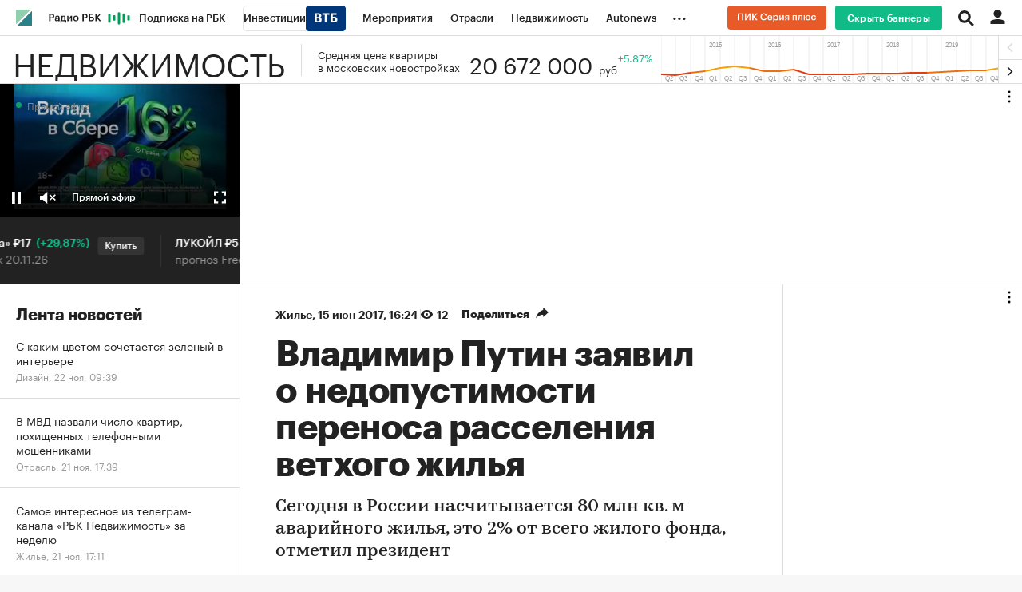

--- FILE ---
content_type: text/css
request_url: https://s.rbk.ru/v5_realty_static/realty-5.1.67/styles/build/pages/_news.css
body_size: 3211
content:
.article__developer{margin-bottom:40px;font-size:14px;line-height:17px;font-family:GraphikCy,'Helvetica CY',Arial,sans-serif}.article__developer sup{font-size:7px;top:-6px}.article__developer__body,.article__developer__header{padding-top:20px;display:flex;flex-direction:row;align-items:center}.article__developer__body .article__developer__name{font-family:GraphikCy-Semibold,'Helvetica CY',Arial,sans-serif}.article__developer__header{border-bottom:1px solid #ddd;padding-bottom:8px}.article__developer__name{flex-grow:1;display:flex;align-items:center;background:0 0!important}.article__developer__logo{width:32px;max-width:32px;height:32px;border-radius:50%;overflow:hidden;background:#f1f1f1;display:flex;align-items:center;justify-content:center;margin-right:8px}.article__developer .article__developer__logo__image{display:block;width:auto;height:auto;flex-grow:0;flex-shrink:0;max-width:80%;max-height:55%}.article__developer__progress{width:95px;flex-shrink:0}.article__header__company{padding-right:15px;font-size:14px;line-height:20px;color:#fc870d}@media (max-width:640px){.article__header__company{display:block;margin-bottom:5px}.article__header__company+.article__header__after{display:none}}.article__inline-video__link img{object-position:center top}.article__inline-video__link>picture~.g-play{display:block}.artice__insert-nubers{position:relative;display:block;border:2px solid #00cd8e;margin-right:-120px;padding:40px 0;text-align:center;margin-bottom:20px}.artice__insert-nubers__mobile-visible{display:none}.artice__insert-nubers strong{display:block;font-size:71px;padding-bottom:20px;line-height:55px}.artice__insert-nubers p{position:relative;padding:30px 0;margin-bottom:0;font-size:16px;line-height:21px}.artice__insert-nubers p:after,.artice__insert-nubers p:before{display:block;content:"";height:2px;width:45px;background-color:#000;position:absolute}.artice__insert-nubers p:before{top:0;left:50%;margin-left:-22.5px}.artice__insert-nubers p:after{bottom:0;left:50%;margin-left:-22.5px}.article__video-fragment .article__text__overview{font-weight:400}.quiz__anons{text-align:center;display:flex;justify-content:center;align-items:center;min-height:590px;padding-top:49px}.quiz__anons__description{margin-top:20px;font-size:18px;line-height:26px;font-weight:400}.quiz__anons__button{padding:0;font-family:GraphikCy,'Helvetica CY',Arial,sans-serif;border:none;border-radius:0;background:0 0;outline:0;-webkit-appearance:none;-moz-appearance:none;appearance:none;cursor:pointer;display:block;width:100%;padding:13px 10px;border-radius:3px;font:normal 14px/14px GraphikCy-Semibold,'Helvetica CY',Arial,sans-serif;text-align:center;background:#1b8;color:#fff;display:inline-block;vertical-align:top;width:auto;padding:17px;font-size:16px;min-width:256px;margin-top:55px;margin-bottom:30px}.quiz__anons__button::-moz-focus-inner{border:0}.quiz__anons__button.disabled,.quiz__anons__button[disabled]{background:#eee;color:#bbb;cursor:default}@media (hover:hover) and (pointer:fine){.quiz__button:hover{background:#13a87b}}@media (max-width:640px){.quiz__anons{padding-top:39px;min-height:0}.quiz__anons__title{font-size:28px;line-height:30px}}.quiz__question{padding-bottom:30px}.quiz__question__content{display:none}.quiz__question__content:first-child{display:block}.quiz__question__content.disabled{color:#999}.quiz__question__content.disabled .quiz__question__answer__dot{background:0 0;border-color:#ddd}.quiz__question__image-block{display:block;margin-top:10px;margin-bottom:20px;position:relative;max-height:382px;overflow:hidden}.quiz__question__image{display:block;max-width:100%}.quiz__question__progress{margin-bottom:5px;font-family:Arial,'Helvetica CY',sans-serif;font-size:18px;font-weight:700}.quiz__question__title{margin-bottom:17px;font:normal 22px/28px Kazimir-Medium,'Helvetica CY',Arial,sans-serif}.quiz__question__answer-block{margin-top:45px;font-size:18px}.quiz__question__answer{margin-bottom:25px;cursor:pointer}.quiz__question__answer__dot{transition:border .1s ease-out;border-radius:20px;width:20px;height:20px;float:left;background:0 0;border:3px solid #1b8}.quiz__question__answer.correct .quiz__question__answer__dot{border-color:#1b8;background:#1b8}.quiz__question__answer.correct .quiz__question__answer__title{color:#1b8}.quiz__question__answer.correct .quiz__question__answer__description{color:#222}.quiz__question__answer.incorrect .quiz__question__answer__dot{background-color:#f44;position:relative;border-color:#f44}.quiz__question__answer.incorrect .quiz__question__answer__dot:after{content:'';position:absolute;top:1px;left:2px;display:block;width:10px;height:11px;background:url(//s.rbk.ru/v5_realty_static/realty-5.1.67/styles/pages/news/quiz/images/plus.svg) no-repeat 0 0;background-size:10px 11px}.quiz__question__answer.incorrect .quiz__question__answer__title{color:#f44}.quiz__question__answer.incorrect .quiz__question__answer__description{color:#222}.quiz__question__answer__content{overflow:hidden}.quiz__question__answer__title{padding-left:20px;line-height:22px}.quiz__question__answer__description{display:none;margin:15px 0 0 20px;font-size:15px;line-height:18px}.quiz__question__button{padding:0;font-family:GraphikCy,'Helvetica CY',Arial,sans-serif;border:none;border-radius:0;background:0 0;outline:0;-webkit-appearance:none;-moz-appearance:none;appearance:none;cursor:pointer;display:block;width:100%;padding:13px 10px;border-radius:3px;font:normal 14px/14px GraphikCy-Semibold,'Helvetica CY',Arial,sans-serif;text-align:center;background:#1b8;color:#fff;display:inline-block;vertical-align:top;width:auto;padding:17px;font-size:16px;margin-top:25px;min-width:104px;display:none}.quiz__question__button::-moz-focus-inner{border:0}.quiz__question__button.disabled,.quiz__question__button[disabled]{background:#eee;color:#bbb;cursor:default}@media (hover:hover) and (pointer:fine){.quiz__question__content.disabled .quiz__question__answer:hover .quiz__question__answer__dot{border-width:3px!important}.quiz__question__title{font-size:20px;line-height:24px}.quiz__question__answer:hover .quiz__question__answer__dot{transition:border .1s ease-out;border-width:7px}.quiz__question__button:hover{background:#1b8}}.quiz__result{display:none;padding-bottom:30px}.quiz__result__content{display:none;position:relative}.quiz__result__image-block{display:block;margin-top:10px;margin-bottom:20px;position:relative;max-height:535px;overflow:hidden}.quiz__result__image-block:after{opacity:.6;content:'';background:#222;position:absolute;left:0;right:0;bottom:0;top:0;z-index:2}.quiz__result__image-block:before{content:'';position:absolute;bottom:25px;left:35px;display:block;width:204px;height:17px;z-index:3;background:url(//s.rbk.ru/v5_realty_static/realty-5.1.67/styles/pages/news/quiz/images/logo.svg) no-repeat 0 0;background-size:204px 17px}.quiz__result__image{display:block;max-width:100%}.quiz__result__text-block{overflow:hidden;position:absolute;top:0;left:0;right:0;bottom:0;color:#fff;z-index:3}.quiz__result__text-block__inner{padding:0 35px}.quiz__result__score{font-size:48px;font-family:PTSerif,serif;font-weight:700;margin-top:30px;margin-bottom:15px;color:#1b8}.quiz__result__title{font-size:32px;line-height:1;margin-bottom:10px;font-family:PTSerif,serif;font-weight:700}.quiz__result__description{font-family:PTSerif,serif;font-size:18px;line-height:22px;font-style:italic}.quiz__result__bottom{display:flex;flex-direction:row;align-items:center;justify-content:space-between}.quiz__result__button{padding:0;font-family:GraphikCy,'Helvetica CY',Arial,sans-serif;border:none;border-radius:0;background:0 0;outline:0;-webkit-appearance:none;-moz-appearance:none;appearance:none;cursor:pointer;display:block;width:100%;padding:13px 10px;border-radius:3px;font:normal 14px/14px GraphikCy-Semibold,'Helvetica CY',Arial,sans-serif;text-align:center;background:#1b8;color:#fff;display:inline-block;vertical-align:top;width:auto;padding:17px;font-size:16px;min-width:204px}.quiz__result__button::-moz-focus-inner{border:0}.quiz__result__button.disabled,.quiz__result__button[disabled]{background:#eee;color:#bbb;cursor:default}.quiz__result__social .social-likes{margin-right:0;min-height:26px}.quiz__result__social__text{display:inline-block;vertical-align:top;font-size:18px;line-height:24px;margin-right:10px}@media (hover:hover) and (pointer:fine){.quiz__result__button:hover{background:#13a87b}}@media (max-width:640px){.quiz__result__bottom{flex-direction:column}.quiz__result__title{font-size:20px;line-height:1.2}.quiz__result__image-block{height:290px}.quiz__result__image{position:absolute;width:964px;top:0;left:50%;max-height:100%;margin-left:-482px;max-width:none}.quiz__result__description{font-size:16px}.quiz__result__button{margin-bottom:20px}.quiz__result__social__text{display:none}}.article__content .rubricator{padding-left:0;padding-right:0}html.fotorama-opened{scroll-behavior:initial}.fotorama--fullscreen .fotorama__thumb-border{border-color:#1b8}.gallery{width:100%}.gallery-container{margin-bottom:20px}.gallery .fotorama__active{box-shadow:none;opacity:.7}.gallery .fotorama__stage{background:#fafafa}.gallery .fotorama__nav-wrap:after,.gallery .fotorama__nav-wrap:before{content:" ";display:table}.gallery .fotorama__nav-wrap:after{clear:both}.gallery .fotorama__nav__shaft{float:left}.gallery .fotorama__nav__frame{padding-bottom:0!important}.gallery .fotorama__thumb-border{border-color:#1b8;background-image:none!important}.gallery__meta{font-family:GraphikCy,'Helvetica CY',Arial,sans-serif;font-size:14px!important;line-height:18px!important;color:#999;margin-top:12px;opacity:0}.gallery__meta p{font-size:14px!important;line-height:18px!important;margin-bottom:8px}.gallery__meta ul{margin:0 0 8px 20px}.gallery__meta ul li{margin:0 0 3px 0;list-style:disc}.gallery__meta ol{margin:0 0 8px 33px}.gallery__meta ol li{margin:0 0 3px 0;list-style:decimal}.gallery__meta b,.gallery__meta strong{font-weight:700}.gallery__meta em,.gallery__meta i{font-style:italic}.gallery__meta a{background:linear-gradient(to bottom,#222 50%,#222 50%);background-repeat:repeat-x;background-position:0 100%;background-size:1px 1px}.gallery__meta.animate{transition:opacity .3s ease}.gallery__meta.show{opacity:1}@media (hover:hover) and (pointer:fine){.gallery__meta a:hover{opacity:.7}.gallery .fotorama__nav__frame:hover{opacity:.7}}.quiz__title{margin-bottom:25px;padding-top:40px;font-weight:700;font-size:44px;line-height:46px;letter-spacing:-.5px}.quiz__subtitle{font-weight:400}.quiz__content{display:none;min-height:600px}.quiz a:not([class]){background:linear-gradient(to bottom,#222 50%,#222 50%);background-repeat:repeat-x;background-position:0 100%;background-size:1px 1px}@media (hover:hover) and (pointer:fine){.quiz a:hover{opacity:.7}}@media (max-width:640px){.quiz__title{font-size:28px;line-height:30px;letter-spacing:normal}}.social-likes{min-height:34px;margin:0;font-size:0;transform:translate3d(0,0,0);display:inline-block;word-spacing:0;text-indent:0;list-style:none}.social-likes__widget{margin:0 20px 0 0;background:0 0;cursor:auto;display:inline-block;position:relative;white-space:nowrap}.social-likes__widget:last-child{margin-right:0}.social-likes__button{width:26px!important;height:26px;padding:0!important;border-radius:13px;background:#222;cursor:pointer;display:inline-block}.social-likes__button:before{display:none}@media (hover:hover){.social-likes__button:hover{opacity:.7}}.social-likes__counter{display:none!important}.social-likes__icon:before{content:'';display:block}.social-likes__icon_facebook,.social-likes__icon_odnoklassniki,.social-likes__icon_twitter,.social-likes__icon_vkontakte{top:0;right:0;bottom:0;left:0;margin-left:0!important}.social-likes__icon_odnoklassniki,.social-likes__icon_twitter{left:1px}.social-likes__icon_facebook:before{width:6px;height:14px;margin:6px auto 0;background:url(//s.rbk.ru/v5_realty_static/common/common-10.11.13/styles/repo/social-likes/images/fb.png) no-repeat;background-size:6px 14px}.social-likes__icon_twitter:before{width:15px;height:12px;margin:7px auto 0;background:url(//s.rbk.ru/v5_realty_static/common/common-10.11.13/styles/repo/social-likes/images/tw.png) no-repeat;background-size:15px 12px}.social-likes__icon_vkontakte:before{width:16px;height:10px;margin:8px auto 0;background:url(//s.rbk.ru/v5_realty_static/common/common-10.11.13/styles/repo/social-likes/images/vk.png) no-repeat;background-size:16px 10px}.social-likes__icon_odnoklassniki:before{width:11px;height:18px;margin:4px auto 0;background:url(//s.rbk.ru/v5_realty_static/common/common-10.11.13/styles/repo/social-likes/images/ok.png) no-repeat;background-size:11px 18px}.social-likes_popup{padding-top:14px;margin-top:15px;border-top:1px solid #ddd;font-size:14px;line-height:18px}.social-likes_popup .social-likes__widget{display:block;margin:0;padding:2px 0}.social-likes_popup .social-likes__button{width:auto!important;height:auto;font-family:GraphikCy-Semibold,'Helvetica CY',Arial,sans-serif;font-weight:400;border-radius:0;background:#fff;color:#222}.social-likes_popup .social-likes__icon:before{display:none}.social-likes_flat{display:inline-flex;flex-wrap:wrap;min-height:0;gap:8px}.social-likes_flat .social-likes__widget{margin:0}.social-likes_flat .social-likes__button{display:inline-flex;vertical-align:middle;align-items:center;justify-content:center;width:40px!important;height:40px;background-color:transparent;color:var(--icon-01-light-variable);border:1px solid var(--stroke-01-light-variable);border-radius:8px;transition:opacity .2s,background-color .2s,color .2s,border-color .2s}@media (hover:hover){.social-likes_flat .social-likes__button:hover{background-color:var(--fill-01-light-variable-hover);border-color:transparent;opacity:1}}.social-likes_flat .social-likes__icon{display:inline-flex;vertical-align:middle;align-items:center;justify-content:center;justify-self:stretch;align-self:stretch;font-size:24px}.social-likes_flat .social-likes__icon:before{width:1em;height:1em;margin:0;background:currentColor;-webkit-mask-image:url("data:image/svg+xml,%3Csvg width='0' height='0' viewBox='0 0 0 0' xmlns='http://www.w3.org/2000/svg'%3E%3Crect width='0' height='0'/%3E%3C/svg%3E%0A");-webkit-mask-size:100%}.social-likes_flat .social-likes__icon_facebook:before{-webkit-mask-image:url(//s.rbk.ru/v5_realty_static/common/common-10.11.13/styles/repo/social-likes/images/facebook.svg)}.social-likes_flat .social-likes__icon_twitter:before{-webkit-mask-image:url(//s.rbk.ru/v5_realty_static/common/common-10.11.13/styles/repo/social-likes/images/twitter.svg)}.social-likes_flat .social-likes__icon_vkontakte:before{-webkit-mask-image:url(//s.rbk.ru/v5_realty_static/common/common-10.11.13/styles/repo/social-likes/images/vkontakte.svg)}.social-likes_flat .social-likes__icon_odnoklassniki:before{-webkit-mask-image:url(//s.rbk.ru/v5_realty_static/common/common-10.11.13/styles/repo/social-likes/images/odnoklassniki.svg)}.social-likes_flat .social-likes__icon_telegram:before{-webkit-mask-image:url(//s.rbk.ru/v5_realty_static/common/common-10.11.13/styles/repo/social-likes/images/telegram.svg)}.social-likes_flat .social-likes__icon_whatsapp:before{-webkit-mask-image:url(//s.rbk.ru/v5_realty_static/common/common-10.11.13/styles/repo/social-likes/images/whatsapp.svg)}.social-likes_flat .social-likes__icon_viber:before{-webkit-mask-image:url(//s.rbk.ru/v5_realty_static/common/common-10.11.13/styles/repo/social-likes/images/viber.svg)}

--- FILE ---
content_type: image/svg+xml
request_url: https://s.rbk.ru/v5_realty_static/common/common-10.11.13/styles/repo/video-player/images/replay.svg
body_size: 507
content:
<?xml version="1.0" encoding="UTF-8"?>
<svg width="16px" height="20px" viewBox="0 0 16 20" version="1.1" xmlns="http://www.w3.org/2000/svg" xmlns:xlink="http://www.w3.org/1999/xlink">
    <!-- Generator: Sketch 55.2 (78181) - https://sketchapp.com -->
    <title>refresh</title>
    <desc>Created with Sketch.</desc>
    <g id="Page-1" stroke="none" stroke-width="1" fill="none" fill-rule="evenodd">
        <g id="6_Video_Далее" transform="translate(-360.000000, -410.000000)" fill="#FCFCFC">
            <path d="M368,414.000009 L368,410 L374,415 L368,420 L368,415.846165 C364.602045,415.852976 362,418.606052 362,422 C362,425.398769 364.595863,428 368,428 C371.183482,428 373.673947,426.091692 374,423 C374.645942,422.999385 375.5365,423 376,423 C375.672715,427.118769 372.221734,430 368.012635,430 C363.587195,430 360,426.418462 360,422 C360,417.586359 363.580369,414.00682 368,414.00001 Z" id="refresh" transform="translate(368.000000, 420.000000) scale(-1, 1) translate(-368.000000, -420.000000) "></path>
        </g>
    </g>
</svg>

--- FILE ---
content_type: image/svg+xml
request_url: https://s.rbk.ru/v5_realty_static/common/common-10.11.13/styles/blocks/topline/images/logo.svg
body_size: 732
content:
<?xml version="1.0" encoding="UTF-8"?>
<svg width="20px" height="20px" viewBox="0 0 20 20" version="1.1" xmlns="http://www.w3.org/2000/svg" xmlns:xlink="http://www.w3.org/1999/xlink">
    <!-- Generator: Sketch 51.1 (57501) - http://www.bohemiancoding.com/sketch -->
    <title>Group Copy 2</title>
    <desc>Created with Sketch.</desc>
    <defs></defs>
    <g id="Page-1" stroke="none" stroke-width="1" fill="none" fill-rule="evenodd">
        <g id="2_1440" transform="translate(-30.000000, -127.000000)">
            <g id="Group-Copy-2" transform="translate(30.000000, 127.000000)">
                <polygon id="Fill-1" fill="#92CFAE" points="0 0 0 18.4466019 18.4466019 0"></polygon>
                <polygon id="Fill-2" fill="#2A8288" points="1.55339806 20 20 20 20 1.55339806"></polygon>
            </g>
        </g>
    </g>
</svg>